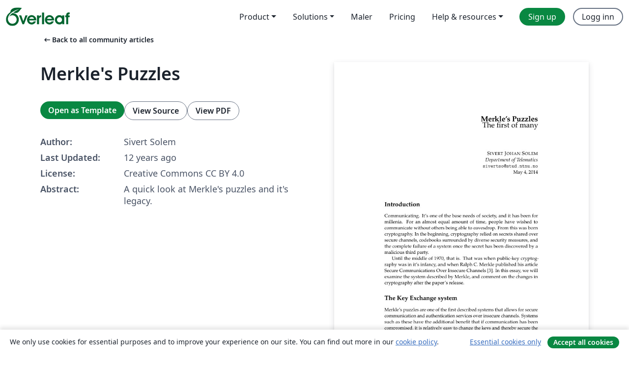

--- FILE ---
content_type: text/html; charset=utf-8
request_url: https://no.overleaf.com/articles/merkles-puzzles/hsqbwqfcvnkx
body_size: 14068
content:
<!DOCTYPE html><html lang="no"><head><title translate="no">Merkle's Puzzles - Overleaf, Online LaTeX-redigeringsprogram</title><meta name="twitter:title" content="Merkle's Puzzles"><meta name="og:title" content="Merkle's Puzzles"><meta name="description" content="A quick look at Merkle's puzzles and it's legacy."><meta itemprop="description" content="A quick look at Merkle's puzzles and it's legacy."><meta itemprop="image" content="https://writelatex.s3.amazonaws.com/published_ver/700.jpeg?X-Amz-Expires=14400&amp;X-Amz-Date=20260121T125139Z&amp;X-Amz-Algorithm=AWS4-HMAC-SHA256&amp;X-Amz-Credential=AKIAWJBOALPNFPV7PVH5/20260121/us-east-1/s3/aws4_request&amp;X-Amz-SignedHeaders=host&amp;X-Amz-Signature=c06a4397797a29ccd4a493c8a1f77682663b3e2f64ab8fc4a4f8943e398c21fc"><meta name="image" content="https://writelatex.s3.amazonaws.com/published_ver/700.jpeg?X-Amz-Expires=14400&amp;X-Amz-Date=20260121T125139Z&amp;X-Amz-Algorithm=AWS4-HMAC-SHA256&amp;X-Amz-Credential=AKIAWJBOALPNFPV7PVH5/20260121/us-east-1/s3/aws4_request&amp;X-Amz-SignedHeaders=host&amp;X-Amz-Signature=c06a4397797a29ccd4a493c8a1f77682663b3e2f64ab8fc4a4f8943e398c21fc"><meta itemprop="name" content="Overleaf, the Online LaTeX Editor"><meta name="twitter:card" content="summary"><meta name="twitter:site" content="@overleaf"><meta name="twitter:description" content="An online LaTeX editor that’s easy to use. No installation, real-time collaboration, version control, hundreds of LaTeX templates, and more."><meta name="twitter:image" content="https://cdn.overleaf.com/img/ol-brand/overleaf_og_logo.png"><meta property="fb:app_id" content="400474170024644"><meta property="og:description" content="An online LaTeX editor that’s easy to use. No installation, real-time collaboration, version control, hundreds of LaTeX templates, and more."><meta property="og:image" content="https://cdn.overleaf.com/img/ol-brand/overleaf_og_logo.png"><meta property="og:type" content="website"><meta name="viewport" content="width=device-width, initial-scale=1.0, user-scalable=yes"><link rel="icon" sizes="32x32" href="https://cdn.overleaf.com/favicon-32x32.png"><link rel="icon" sizes="16x16" href="https://cdn.overleaf.com/favicon-16x16.png"><link rel="icon" href="https://cdn.overleaf.com/favicon.svg" type="image/svg+xml"><link rel="apple-touch-icon" href="https://cdn.overleaf.com/apple-touch-icon.png"><link rel="mask-icon" href="https://cdn.overleaf.com/mask-favicon.svg" color="#046530"><link rel="canonical" href="https://no.overleaf.com/articles/merkles-puzzles/hsqbwqfcvnkx"><link rel="manifest" href="https://cdn.overleaf.com/web.sitemanifest"><link rel="stylesheet" href="https://cdn.overleaf.com/stylesheets/main-style-afe04ae5b3f262f1f6a9.css" id="main-stylesheet"><link rel="alternate" href="https://www.overleaf.com/articles/merkles-puzzles/hsqbwqfcvnkx" hreflang="en"><link rel="alternate" href="https://cs.overleaf.com/articles/merkles-puzzles/hsqbwqfcvnkx" hreflang="cs"><link rel="alternate" href="https://es.overleaf.com/articles/merkles-puzzles/hsqbwqfcvnkx" hreflang="es"><link rel="alternate" href="https://pt.overleaf.com/articles/merkles-puzzles/hsqbwqfcvnkx" hreflang="pt"><link rel="alternate" href="https://fr.overleaf.com/articles/merkles-puzzles/hsqbwqfcvnkx" hreflang="fr"><link rel="alternate" href="https://de.overleaf.com/articles/merkles-puzzles/hsqbwqfcvnkx" hreflang="de"><link rel="alternate" href="https://sv.overleaf.com/articles/merkles-puzzles/hsqbwqfcvnkx" hreflang="sv"><link rel="alternate" href="https://tr.overleaf.com/articles/merkles-puzzles/hsqbwqfcvnkx" hreflang="tr"><link rel="alternate" href="https://it.overleaf.com/articles/merkles-puzzles/hsqbwqfcvnkx" hreflang="it"><link rel="alternate" href="https://cn.overleaf.com/articles/merkles-puzzles/hsqbwqfcvnkx" hreflang="zh-CN"><link rel="alternate" href="https://no.overleaf.com/articles/merkles-puzzles/hsqbwqfcvnkx" hreflang="no"><link rel="alternate" href="https://ru.overleaf.com/articles/merkles-puzzles/hsqbwqfcvnkx" hreflang="ru"><link rel="alternate" href="https://da.overleaf.com/articles/merkles-puzzles/hsqbwqfcvnkx" hreflang="da"><link rel="alternate" href="https://ko.overleaf.com/articles/merkles-puzzles/hsqbwqfcvnkx" hreflang="ko"><link rel="alternate" href="https://ja.overleaf.com/articles/merkles-puzzles/hsqbwqfcvnkx" hreflang="ja"><link rel="preload" href="https://cdn.overleaf.com/js/no-json-ec9d04e97c2ed8f220c8.js" as="script" nonce="UCY3ccrzPXdaTuhZKzpCLQ=="><script type="text/javascript" nonce="UCY3ccrzPXdaTuhZKzpCLQ==" id="ga-loader" data-ga-token="UA-112092690-1" data-ga-token-v4="G-RV4YBCCCWJ" data-cookie-domain=".overleaf.com" data-session-analytics-id="d86614d5-84b2-4b0d-b98a-cb62a63fae24">var gaSettings = document.querySelector('#ga-loader').dataset;
var gaid = gaSettings.gaTokenV4;
var gaToken = gaSettings.gaToken;
var cookieDomain = gaSettings.cookieDomain;
var sessionAnalyticsId = gaSettings.sessionAnalyticsId;
if(gaid) {
    var additionalGaConfig = sessionAnalyticsId ? { 'user_id': sessionAnalyticsId } : {};
    window.dataLayer = window.dataLayer || [];
    function gtag(){
        dataLayer.push(arguments);
    }
    gtag('js', new Date());
    gtag('config', gaid, { 'anonymize_ip': true, ...additionalGaConfig });
}
if (gaToken) {
    window.ga = window.ga || function () {
        (window.ga.q = window.ga.q || []).push(arguments);
    }, window.ga.l = 1 * new Date();
}
var loadGA = window.olLoadGA = function() {
    if (gaid) {
        var s = document.createElement('script');
        s.setAttribute('async', 'async');
        s.setAttribute('src', 'https://www.googletagmanager.com/gtag/js?id=' + gaid);
        document.querySelector('head').append(s);
    } 
    if (gaToken) {
        (function(i,s,o,g,r,a,m){i['GoogleAnalyticsObject']=r;i[r]=i[r]||function(){
        (i[r].q=i[r].q||[]).push(arguments)},i[r].l=1*new Date();a=s.createElement(o),
        m=s.getElementsByTagName(o)[0];a.async=1;a.src=g;m.parentNode.insertBefore(a,m)
        })(window,document,'script','//www.google-analytics.com/analytics.js','ga');
        ga('create', gaToken, cookieDomain.replace(/^\./, ""));
        ga('set', 'anonymizeIp', true);
        if (sessionAnalyticsId) {
            ga('set', 'userId', sessionAnalyticsId);
        }
        ga('send', 'pageview');
    }
};
// Check if consent given (features/cookie-banner)
var oaCookie = document.cookie.split('; ').find(function(cookie) {
    return cookie.startsWith('oa=');
});
if(oaCookie) {
    var oaCookieValue = oaCookie.split('=')[1];
    if(oaCookieValue === '1') {
        loadGA();
    }
}
</script><meta name="ol-csrfToken" content="rAr8lvSO-WzBYyK7lyU-FM39TuFQqmELmhUY"><meta name="ol-baseAssetPath" content="https://cdn.overleaf.com/"><meta name="ol-mathJaxPath" content="/js/libs/mathjax-3.2.2/es5/tex-svg-full.js"><meta name="ol-dictionariesRoot" content="/js/dictionaries/0.0.3/"><meta name="ol-usersEmail" content=""><meta name="ol-ab" data-type="json" content="{}"><meta name="ol-user_id"><meta name="ol-i18n" data-type="json" content="{&quot;currentLangCode&quot;:&quot;no&quot;}"><meta name="ol-ExposedSettings" data-type="json" content="{&quot;isOverleaf&quot;:true,&quot;appName&quot;:&quot;Overleaf&quot;,&quot;adminEmail&quot;:&quot;support@overleaf.com&quot;,&quot;dropboxAppName&quot;:&quot;Overleaf&quot;,&quot;ieeeBrandId&quot;:15,&quot;hasAffiliationsFeature&quot;:true,&quot;hasSamlFeature&quot;:true,&quot;samlInitPath&quot;:&quot;/saml/ukamf/init&quot;,&quot;hasLinkUrlFeature&quot;:true,&quot;hasLinkedProjectFileFeature&quot;:true,&quot;hasLinkedProjectOutputFileFeature&quot;:true,&quot;siteUrl&quot;:&quot;https://www.overleaf.com&quot;,&quot;emailConfirmationDisabled&quot;:false,&quot;maxEntitiesPerProject&quot;:2000,&quot;maxUploadSize&quot;:52428800,&quot;projectUploadTimeout&quot;:120000,&quot;recaptchaSiteKey&quot;:&quot;6LebiTwUAAAAAMuPyjA4pDA4jxPxPe2K9_ndL74Q&quot;,&quot;recaptchaDisabled&quot;:{&quot;invite&quot;:true,&quot;login&quot;:false,&quot;passwordReset&quot;:false,&quot;register&quot;:false,&quot;addEmail&quot;:false},&quot;textExtensions&quot;:[&quot;tex&quot;,&quot;latex&quot;,&quot;sty&quot;,&quot;cls&quot;,&quot;bst&quot;,&quot;bib&quot;,&quot;bibtex&quot;,&quot;txt&quot;,&quot;tikz&quot;,&quot;mtx&quot;,&quot;rtex&quot;,&quot;md&quot;,&quot;asy&quot;,&quot;lbx&quot;,&quot;bbx&quot;,&quot;cbx&quot;,&quot;m&quot;,&quot;lco&quot;,&quot;dtx&quot;,&quot;ins&quot;,&quot;ist&quot;,&quot;def&quot;,&quot;clo&quot;,&quot;ldf&quot;,&quot;rmd&quot;,&quot;lua&quot;,&quot;gv&quot;,&quot;mf&quot;,&quot;yml&quot;,&quot;yaml&quot;,&quot;lhs&quot;,&quot;mk&quot;,&quot;xmpdata&quot;,&quot;cfg&quot;,&quot;rnw&quot;,&quot;ltx&quot;,&quot;inc&quot;],&quot;editableFilenames&quot;:[&quot;latexmkrc&quot;,&quot;.latexmkrc&quot;,&quot;makefile&quot;,&quot;gnumakefile&quot;],&quot;validRootDocExtensions&quot;:[&quot;tex&quot;,&quot;Rtex&quot;,&quot;ltx&quot;,&quot;Rnw&quot;],&quot;fileIgnorePattern&quot;:&quot;**/{{__MACOSX,.git,.texpadtmp,.R}{,/**},.!(latexmkrc),*.{dvi,aux,log,toc,out,pdfsync,synctex,synctex(busy),fdb_latexmk,fls,nlo,ind,glo,gls,glg,bbl,blg,doc,docx,gz,swp}}&quot;,&quot;sentryAllowedOriginRegex&quot;:&quot;^(https://[a-z]+\\\\.overleaf.com|https://cdn.overleaf.com|https://compiles.overleafusercontent.com)/&quot;,&quot;sentryDsn&quot;:&quot;https://4f0989f11cb54142a5c3d98b421b930a@app.getsentry.com/34706&quot;,&quot;sentryEnvironment&quot;:&quot;production&quot;,&quot;sentryRelease&quot;:&quot;a74f1beed86610c01fe6f5f991f3a1d9c057252a&quot;,&quot;hotjarId&quot;:&quot;5148484&quot;,&quot;hotjarVersion&quot;:&quot;6&quot;,&quot;enableSubscriptions&quot;:true,&quot;gaToken&quot;:&quot;UA-112092690-1&quot;,&quot;gaTokenV4&quot;:&quot;G-RV4YBCCCWJ&quot;,&quot;propensityId&quot;:&quot;propensity-001384&quot;,&quot;cookieDomain&quot;:&quot;.overleaf.com&quot;,&quot;templateLinks&quot;:[{&quot;name&quot;:&quot;Journal articles&quot;,&quot;url&quot;:&quot;/gallery/tagged/academic-journal&quot;,&quot;trackingKey&quot;:&quot;academic-journal&quot;},{&quot;name&quot;:&quot;Books&quot;,&quot;url&quot;:&quot;/gallery/tagged/book&quot;,&quot;trackingKey&quot;:&quot;book&quot;},{&quot;name&quot;:&quot;Formal letters&quot;,&quot;url&quot;:&quot;/gallery/tagged/formal-letter&quot;,&quot;trackingKey&quot;:&quot;formal-letter&quot;},{&quot;name&quot;:&quot;Assignments&quot;,&quot;url&quot;:&quot;/gallery/tagged/homework&quot;,&quot;trackingKey&quot;:&quot;homework-assignment&quot;},{&quot;name&quot;:&quot;Posters&quot;,&quot;url&quot;:&quot;/gallery/tagged/poster&quot;,&quot;trackingKey&quot;:&quot;poster&quot;},{&quot;name&quot;:&quot;Presentations&quot;,&quot;url&quot;:&quot;/gallery/tagged/presentation&quot;,&quot;trackingKey&quot;:&quot;presentation&quot;},{&quot;name&quot;:&quot;Reports&quot;,&quot;url&quot;:&quot;/gallery/tagged/report&quot;,&quot;trackingKey&quot;:&quot;lab-report&quot;},{&quot;name&quot;:&quot;CVs and résumés&quot;,&quot;url&quot;:&quot;/gallery/tagged/cv&quot;,&quot;trackingKey&quot;:&quot;cv&quot;},{&quot;name&quot;:&quot;Theses&quot;,&quot;url&quot;:&quot;/gallery/tagged/thesis&quot;,&quot;trackingKey&quot;:&quot;thesis&quot;},{&quot;name&quot;:&quot;view_all&quot;,&quot;url&quot;:&quot;/latex/templates&quot;,&quot;trackingKey&quot;:&quot;view-all&quot;}],&quot;labsEnabled&quot;:true,&quot;wikiEnabled&quot;:true,&quot;templatesEnabled&quot;:true,&quot;cioWriteKey&quot;:&quot;2530db5896ec00db632a&quot;,&quot;cioSiteId&quot;:&quot;6420c27bb72163938e7d&quot;,&quot;linkedInInsightsPartnerId&quot;:&quot;7472905&quot;}"><meta name="ol-splitTestVariants" data-type="json" content="{&quot;hotjar-marketing&quot;:&quot;default&quot;}"><meta name="ol-splitTestInfo" data-type="json" content="{&quot;hotjar-marketing&quot;:{&quot;phase&quot;:&quot;release&quot;,&quot;badgeInfo&quot;:{&quot;tooltipText&quot;:&quot;&quot;,&quot;url&quot;:&quot;&quot;}}}"><meta name="ol-algolia" data-type="json" content="{&quot;appId&quot;:&quot;SK53GL4JLY&quot;,&quot;apiKey&quot;:&quot;9ac63d917afab223adbd2cd09ad0eb17&quot;,&quot;indexes&quot;:{&quot;wiki&quot;:&quot;learn-wiki&quot;,&quot;gallery&quot;:&quot;gallery-production&quot;}}"><meta name="ol-isManagedAccount" data-type="boolean"><meta name="ol-shouldLoadHotjar" data-type="boolean"></head><body class="website-redesign" data-theme="default"><a class="skip-to-content" href="#main-content">Skip to content</a><nav class="navbar navbar-default navbar-main navbar-expand-lg website-redesign-navbar" aria-label="Primary"><div class="container-fluid navbar-container"><div class="navbar-header"><a class="navbar-brand" href="/" aria-label="Overleaf"><div class="navbar-logo"></div></a></div><button class="navbar-toggler collapsed" id="navbar-toggle-btn" type="button" data-bs-toggle="collapse" data-bs-target="#navbar-main-collapse" aria-controls="navbar-main-collapse" aria-expanded="false" aria-label="Toggle Navigasjon"><span class="material-symbols" aria-hidden="true" translate="no">menu</span></button><div class="navbar-collapse collapse" id="navbar-main-collapse"><ul class="nav navbar-nav navbar-right ms-auto" role="menubar"><!-- loop over header_extras--><li class="dropdown subdued" role="none"><button class="dropdown-toggle" aria-haspopup="true" aria-expanded="false" data-bs-toggle="dropdown" role="menuitem" event-tracking="menu-expand" event-tracking-mb="true" event-tracking-trigger="click" event-segmentation="{&quot;item&quot;:&quot;product&quot;,&quot;location&quot;:&quot;top-menu&quot;}">Product</button><ul class="dropdown-menu dropdown-menu-end" role="menu"><li role="none"><a class="dropdown-item" role="menuitem" href="/about/features-overview" event-tracking="menu-click" event-tracking-mb="true" event-tracking-trigger="click" event-segmentation='{"item":"premium-features","location":"top-menu"}'>Funksjoner</a></li><li role="none"><a class="dropdown-item" role="menuitem" href="/about/ai-features" event-tracking="menu-click" event-tracking-mb="true" event-tracking-trigger="click" event-segmentation='{"item":"ai-features","location":"top-menu"}'>AI</a></li></ul></li><li class="dropdown subdued" role="none"><button class="dropdown-toggle" aria-haspopup="true" aria-expanded="false" data-bs-toggle="dropdown" role="menuitem" event-tracking="menu-expand" event-tracking-mb="true" event-tracking-trigger="click" event-segmentation="{&quot;item&quot;:&quot;solutions&quot;,&quot;location&quot;:&quot;top-menu&quot;}">Solutions</button><ul class="dropdown-menu dropdown-menu-end" role="menu"><li role="none"><a class="dropdown-item" role="menuitem" href="/for/enterprises" event-tracking="menu-click" event-tracking-mb="true" event-tracking-trigger="click" event-segmentation='{"item":"enterprises","location":"top-menu"}'>For business</a></li><li role="none"><a class="dropdown-item" role="menuitem" href="/for/universities" event-tracking="menu-click" event-tracking-mb="true" event-tracking-trigger="click" event-segmentation='{"item":"universities","location":"top-menu"}'>For universities</a></li><li role="none"><a class="dropdown-item" role="menuitem" href="/for/government" event-tracking="menu-click" event-tracking-mb="true" event-tracking-trigger="click" event-segmentation='{"item":"government","location":"top-menu"}'>For government</a></li><li role="none"><a class="dropdown-item" role="menuitem" href="/for/publishers" event-tracking="menu-click" event-tracking-mb="true" event-tracking-trigger="click" event-segmentation='{"item":"publishers","location":"top-menu"}'>For publishers</a></li><li role="none"><a class="dropdown-item" role="menuitem" href="/about/customer-stories" event-tracking="menu-click" event-tracking-mb="true" event-tracking-trigger="click" event-segmentation='{"item":"customer-stories","location":"top-menu"}'>Customer stories</a></li></ul></li><li class="subdued" role="none"><a class="nav-link subdued" role="menuitem" href="/latex/templates" event-tracking="menu-click" event-tracking-mb="true" event-tracking-trigger="click" event-segmentation='{"item":"templates","location":"top-menu"}'>Maler</a></li><li class="subdued" role="none"><a class="nav-link subdued" role="menuitem" href="/user/subscription/plans" event-tracking="menu-click" event-tracking-mb="true" event-tracking-trigger="click" event-segmentation='{"item":"pricing","location":"top-menu"}'>Pricing</a></li><li class="dropdown subdued nav-item-help" role="none"><button class="dropdown-toggle" aria-haspopup="true" aria-expanded="false" data-bs-toggle="dropdown" role="menuitem" event-tracking="menu-expand" event-tracking-mb="true" event-tracking-trigger="click" event-segmentation="{&quot;item&quot;:&quot;help-and-resources&quot;,&quot;location&quot;:&quot;top-menu&quot;}">Help & resources</button><ul class="dropdown-menu dropdown-menu-end" role="menu"><li role="none"><a class="dropdown-item" role="menuitem" href="/learn" event-tracking="menu-click" event-tracking-mb="true" event-tracking-trigger="click" event-segmentation='{"item":"learn","location":"top-menu"}'>Dokumentasjon</a></li><li role="none"><a class="dropdown-item" role="menuitem" href="/for/community/resources" event-tracking="menu-click" event-tracking-mb="true" event-tracking-trigger="click" event-segmentation='{"item":"help-guides","location":"top-menu"}'>Help guides</a></li><li role="none"><a class="dropdown-item" role="menuitem" href="/about/why-latex" event-tracking="menu-click" event-tracking-mb="true" event-tracking-trigger="click" event-segmentation='{"item":"why-latex","location":"top-menu"}'>Why LaTeX?</a></li><li role="none"><a class="dropdown-item" role="menuitem" href="/blog" event-tracking="menu-click" event-tracking-mb="true" event-tracking-trigger="click" event-segmentation='{"item":"blog","location":"top-menu"}'>Blogg</a></li><li role="none"><a class="dropdown-item" role="menuitem" data-ol-open-contact-form-modal="contact-us" data-bs-target="#contactUsModal" href data-bs-toggle="modal" event-tracking="menu-click" event-tracking-mb="true" event-tracking-trigger="click" event-segmentation='{"item":"contact","location":"top-menu"}'><span>Kontakt oss</span></a></li></ul></li><!-- logged out--><!-- register link--><li class="primary" role="none"><a class="nav-link" role="menuitem" href="/register" event-tracking="menu-click" event-tracking-action="clicked" event-tracking-trigger="click" event-tracking-mb="true" event-segmentation='{"page":"/articles/merkles-puzzles/hsqbwqfcvnkx","item":"register","location":"top-menu"}'>Sign up</a></li><!-- login link--><li role="none"><a class="nav-link" role="menuitem" href="/login" event-tracking="menu-click" event-tracking-action="clicked" event-tracking-trigger="click" event-tracking-mb="true" event-segmentation='{"page":"/articles/merkles-puzzles/hsqbwqfcvnkx","item":"login","location":"top-menu"}'>Logg inn</a></li><!-- projects link and account menu--></ul></div></div></nav><main class="gallery content content-page" id="main-content"><div class="container"><div class="row previous-page-link-container"><div class="col-lg-6"><a class="previous-page-link" href="/articles"><span class="material-symbols material-symbols-rounded" aria-hidden="true" translate="no">arrow_left_alt</span>Back to all community articles</a></div></div><div class="row"><div class="col-md-6 template-item-left-section"><div class="row"><div class="col-md-12"><div class="gallery-item-title"><h1 class="h2">Merkle's Puzzles</h1></div></div></div><div class="row cta-links-container"><div class="col-md-12 cta-links"><a class="btn btn-primary cta-link" href="/project/new/template/700?id=1023056&amp;mainFile=essay_2.tex&amp;templateName=Merkle%27s+Puzzles&amp;texImage=texlive-full%3A2025.1" event-tracking-mb="true" event-tracking="gallery-open-template" event-tracking-trigger="click">Open as Template</a><button class="btn btn-secondary cta-link" data-bs-toggle="modal" data-bs-target="#modalViewSource" event-tracking-mb="true" event-tracking="gallery-view-source" event-tracking-trigger="click">View Source</button><a class="btn btn-secondary cta-link" href="/articles/merkles-puzzles/hsqbwqfcvnkx.pdf" target="_blank" event-tracking-mb="true" event-tracking="gallery-download-pdf" event-tracking-trigger="click">View PDF</a></div></div><div class="template-details-container"><div class="template-detail"><div><b>Author:</b></div><div>Sivert Solem</div></div><div class="template-detail"><div><b>Last Updated:</b></div><div><span data-bs-toggle="tooltip" data-bs-placement="bottom" data-timestamp-for-title="1399239450">12 years ago</span></div></div><div class="template-detail"><div><b>License:</b></div><div>Creative Commons CC BY 4.0</div></div><div class="template-detail"><div><b>Abstract:</b></div><div class="gallery-abstract" data-ol-mathjax>A quick look at Merkle's puzzles and it's legacy.</div></div></div></div><div class="col-md-6 template-item-right-section"><div class="entry"><div class="row"><div class="col-md-12"><div class="gallery-large-pdf-preview"><img src="https://writelatex.s3.amazonaws.com/published_ver/700.jpeg?X-Amz-Expires=14400&amp;X-Amz-Date=20260121T125139Z&amp;X-Amz-Algorithm=AWS4-HMAC-SHA256&amp;X-Amz-Credential=AKIAWJBOALPNFPV7PVH5/20260121/us-east-1/s3/aws4_request&amp;X-Amz-SignedHeaders=host&amp;X-Amz-Signature=c06a4397797a29ccd4a493c8a1f77682663b3e2f64ab8fc4a4f8943e398c21fc" alt="Merkle's Puzzles"></div></div></div></div></div></div><div class="row section-row"><div class="col-md-12"><div class="begin-now-card"><div class="card card-pattern"><div class="card-body"><p class="dm-mono"><span class="font-size-display-xs"><span class="text-purple-bright">\begin</span><wbr><span class="text-green-bright">{</span><span>now</span><span class="text-green-bright">}</span></span></p><p>Discover why over 25 million people worldwide trust Overleaf with their work.</p><p class="card-links"><a class="btn btn-primary card-link" href="/register">Sign up for free</a><a class="btn card-link btn-secondary" href="/user/subscription/plans">Explore all plans</a></p></div></div></div></div></div></div></main><div class="modal fade" id="modalViewSource" tabindex="-1" role="dialog" aria-labelledby="modalViewSourceTitle" aria-hidden="true"><div class="modal-dialog" role="document"><div class="modal-content"><div class="modal-header"><h3 class="modal-title" id="modalViewSourceTitle">Kilde</h3><button class="btn-close" type="button" data-bs-dismiss="modal" aria-label="Close"></button></div><div class="modal-body"><pre><code>%----------------------------------------------------------------------------------------
%	PACKAGES AND OTHER DOCUMENT CONFIGURATIONS
%----------------------------------------------------------------------------------------

\documentclass[a4paper, 11pt]{article} % Font size (can be 10pt, 11pt or 12pt) and paper size (remove a4paper for US letter paper)

\usepackage[protrusion=true,expansion=true]{microtype} % Better typography
\usepackage{graphicx} % Required for including pictures
\usepackage{wrapfig} % Allows in-line images

\usepackage{mathpazo} % Use the Palatino font
\usepackage[T1]{fontenc} % Required for accented characters
\linespread{1.05} % Change line spacing here, Palatino benefits from a slight increase by default

\makeatletter
\renewcommand\@biblabel[1]{\textbf{#1.}} % Change the square brackets for each bibliography item from '[1]' to '1.'
\renewcommand{\@listI}{\itemsep=0pt} % Reduce the space between items in the itemize and enumerate environments and the bibliography

\renewcommand{\maketitle}{ % Customize the title - do not edit title and author name here, see the TITLE block below
\begin{flushright} % Right align
{\LARGE\@title} % Increase the font size of the title

\vspace{50pt} % Some vertical space between the title and author name

{\large\@author} % Author name
\\\@date % Date

\vspace{40pt} % Some vertical space between the author block and abstract
\end{flushright}
}

%----------------------------------------------------------------------------------------
%	TITLE
%----------------------------------------------------------------------------------------

\title{\textbf{Merkle's Puzzles}\\ % Title
The first of many} % Subtitle

\author{\textsc{Sivert Johan Solem} % Author
\\{\textit{Department of Telematics}} % Institution
\\{\texttt{sivertso@stud.ntnu.no}}}


\date{\today} % Date

%----------------------------------------------------------------------------------------

\begin{document}

\maketitle % Print the title section

%----------------------------------------------------------------------------------------
%	ESSAY BODY
%----------------------------------------------------------------------------------------

\section*{Introduction}

Communicating. It's one of the base needs of society, and it has been for millenia. For an almost equal amount of time, people have wished to communicate without others being able to eavesdrop. From this was born cryptography. In the beginning, cryptography relied on secrets shared over secure channels, codebooks surrounded by diverse security measures, and the complete failure of a system once the secret has been discovered by a malicious third party.

Until the middle of 1970, that is. That was when public-key cryptography was in it's infancy, and when Ralph C. Merkle published his article Secure Communications Over Insecure Channels  \cite{Merkle:1978:SCO:359460.359473}. In this essay, we will examine the system described by Merkle, and comment on the changes in cryptography after the paper's release.

%------------------------------------------------

\section*{The Key Exchange system}

Merkle's puzzles are one of the first described systems that allows for secure communication and authentication services over insecure channels. Systems such as these have the additional benefit that if communication has been compromised, it is relatively easy to change the keys and thereby secure the communications again.

Merkle's system works as follows; Alice wants to communicate securely with Bob. The channel they can communicate on is insecure, so they need to secure it. To secure the channel, they will need to agree on a key. Alice then creates many keys and encrypts all of them separately, together with a key ID and a constant. The keys are not very securely encrypted, so that when she transfers all the chiphertexts to Bob, he can select one at random and brute-force it in a relatively short amount of time. When he has decrypted one of the chiphertexts, he sends the key ID back to Alice, and all following communication will be encrypted with the referenced key. These chiphertexts are what is known as Merkle's puzzles.

Notice how both the chiphertexts  and the selected key ID has been transmitted plaintext. This means that a malicious party, Eve, in theory knows all she needs to know to eavesdrop on Alice and Bob. The problem for Eve is that the puzzles are not in order, so knowing the key ID does not tell her which puzzle to solve, though she will recognize the correct one when she finds it. Assuming there are $m$ puzzles and each puzzle takes $O(n)$ time to solve, Eve will on average need to solve $m/2$ puzzles to break the cipher. This results in the whole problem being of size $O(n^2)$, assuming $n\sim m$. 

\subsection*{Authentication}

Authentication is also a feature of the puzzles, though it requires a  trusted third party having a lookup between users and their set of puzzles. This assumes that only Alice knows the answer to all of Alice's puzzles, and is therefore the only user that can reply to communications encrypted with the key from a randomly chosen puzzle. The verification is then checking the puzzle set Alice sent Bob against the set marked Alice at the Trusted Third Party. If they are identical, Bob knows that Alice is who she reports to be. Likewise, for Alice to verify that she is talking to Bob, they perform the same procedure with Bob's puzzles. After ended comminucations, it may be advised to remove the used puzzles from the puzzle sets.

In this authentication scheme, it is important that users change out their puzzles regularly, and probably with a seperate authentication scheme against the authentication provider. With such an authentication server, it is reasonable to assume that Eve has aquired the puzzles to her intended marks as soon as she can. If the puzzles are not changed, Eve may be able to solve enough of them to succesfully impersonate the owner.

\section*{Legacy}

 When people look to early key exchange protocols, the Diffie-Hellman key exchange protocol is the one that is usually referenced. With good reason, as well, since their paper was published first.\cite[1976]{1055638} Merkle did start his work, and would have been published first, if the Commun. ACM had not rejected his paper on the grounds that it was simply not how cryptography was done, and there were no references to established literature. \cite{merkle} Despite Merkle's paper being published after Diffie and Hellman's, Hellman has on several occasions credited Merkle with the concept of public-key cryptography, and he refers to the Diffie-Hellman protocol as the Diffie-Hellman-Merkle key exchange protocol.\cite{Yost:2004:Interview}
 
 
 In 1997 it was revealed that Merkle was not the first father of public-key cryptography, as the British GCHQ had the idea of public-key cryptography already in 1969, and developed it into a functioning system in 1972.\cite{Singh}

Systems based around the concept of public-key cryptography are now prevalent in the cryptographic community, though symmetric cryptography is generally faster. The result is that high-throughput services use a public-key encryption to exchange keys for use in the symmetric encryption of the data.

%----------------------------------------------------------------------------------------
%	BIBLIOGRAPHY
%----------------------------------------------------------------------------------------

\bibliographystyle{plain}
\bibliography{sample}
%----------------------------------------------------------------------------------------

\end{document}</code></pre></div><div class="modal-footer"><button class="btn btn-secondary" type="button" data-bs-dismiss="modal">Lukk</button></div></div></div></div><footer class="fat-footer hidden-print website-redesign-fat-footer"><div class="fat-footer-container"><div class="fat-footer-sections"><div class="footer-section" id="footer-brand"><a class="footer-brand" href="/" aria-label="Overleaf"></a></div><div class="footer-section"><h2 class="footer-section-heading">Om</h2><ul class="list-unstyled"><li><a href="/about">About us</a></li><li><a href="https://digitalscience.pinpointhq.com/">Careers</a></li><li><a href="/blog">Blogg</a></li></ul></div><div class="footer-section"><h2 class="footer-section-heading">Solutions</h2><ul class="list-unstyled"><li><a href="/for/enterprises">For business</a></li><li><a href="/for/universities">For universities</a></li><li><a href="/for/government">For government</a></li><li><a href="/for/publishers">For publishers</a></li><li><a href="/about/customer-stories">Customer stories</a></li></ul></div><div class="footer-section"><h2 class="footer-section-heading">Learn</h2><ul class="list-unstyled"><li><a href="/learn/latex/Learn_LaTeX_in_30_minutes">Learn LaTeX in 30 minutes</a></li><li><a href="/latex/templates">Maler</a></li><li><a href="/events/webinars">Webinars</a></li><li><a href="/learn/latex/Tutorials">Tutorials</a></li><li><a href="/learn/latex/Inserting_Images">How to insert images</a></li><li><a href="/learn/latex/Tables">How to create tables</a></li></ul></div><div class="footer-section"><h2 class="footer-section-heading">Pricing</h2><ul class="list-unstyled"><li><a href="/user/subscription/plans?itm_referrer=footer-for-indv">For individuals</a></li><li><a href="/user/subscription/plans?plan=group&amp;itm_referrer=footer-for-groups">For groups and organizations</a></li><li><a href="/user/subscription/plans?itm_referrer=footer-for-students#student-annual">For students</a></li></ul></div><div class="footer-section"><h2 class="footer-section-heading">Get involved</h2><ul class="list-unstyled"><li><a href="https://forms.gle/67PSpN1bLnjGCmPQ9">Let us know what you think</a></li></ul></div><div class="footer-section"><h2 class="footer-section-heading">Hjelp</h2><ul class="list-unstyled"><li><a href="/learn">Dokumentasjon </a></li><li><a href="/contact">Contact us </a></li><li><a href="https://status.overleaf.com/">Website status</a></li></ul></div></div><div class="fat-footer-base"><div class="fat-footer-base-section fat-footer-base-meta"><div class="fat-footer-base-item"><div class="fat-footer-base-copyright">© 2026 Overleaf</div><a href="/legal">Privacy and Terms</a><a href="https://www.digital-science.com/security-certifications/">Compliance</a></div><ul class="fat-footer-base-item list-unstyled fat-footer-base-language"><li class="dropdown dropup subdued language-picker" dropdown><button class="btn btn-link btn-inline-link" id="language-picker-toggle" dropdown-toggle data-ol-lang-selector-tooltip data-bs-toggle="dropdown" aria-haspopup="true" aria-expanded="false" aria-label="Select Språk" tooltip="Språk" title="Språk"><span class="material-symbols" aria-hidden="true" translate="no">translate</span>&nbsp;<span class="language-picker-text">Norsk</span></button><ul class="dropdown-menu dropdown-menu-sm-width" role="menu" aria-labelledby="language-picker-toggle"><li class="dropdown-header">Språk</li><li class="lng-option"><a class="menu-indent dropdown-item" href="https://www.overleaf.com/articles/merkles-puzzles/hsqbwqfcvnkx" role="menuitem" aria-selected="false">English</a></li><li class="lng-option"><a class="menu-indent dropdown-item" href="https://cs.overleaf.com/articles/merkles-puzzles/hsqbwqfcvnkx" role="menuitem" aria-selected="false">Čeština</a></li><li class="lng-option"><a class="menu-indent dropdown-item" href="https://es.overleaf.com/articles/merkles-puzzles/hsqbwqfcvnkx" role="menuitem" aria-selected="false">Español</a></li><li class="lng-option"><a class="menu-indent dropdown-item" href="https://pt.overleaf.com/articles/merkles-puzzles/hsqbwqfcvnkx" role="menuitem" aria-selected="false">Português</a></li><li class="lng-option"><a class="menu-indent dropdown-item" href="https://fr.overleaf.com/articles/merkles-puzzles/hsqbwqfcvnkx" role="menuitem" aria-selected="false">Français</a></li><li class="lng-option"><a class="menu-indent dropdown-item" href="https://de.overleaf.com/articles/merkles-puzzles/hsqbwqfcvnkx" role="menuitem" aria-selected="false">Deutsch</a></li><li class="lng-option"><a class="menu-indent dropdown-item" href="https://sv.overleaf.com/articles/merkles-puzzles/hsqbwqfcvnkx" role="menuitem" aria-selected="false">Svenska</a></li><li class="lng-option"><a class="menu-indent dropdown-item" href="https://tr.overleaf.com/articles/merkles-puzzles/hsqbwqfcvnkx" role="menuitem" aria-selected="false">Türkçe</a></li><li class="lng-option"><a class="menu-indent dropdown-item" href="https://it.overleaf.com/articles/merkles-puzzles/hsqbwqfcvnkx" role="menuitem" aria-selected="false">Italiano</a></li><li class="lng-option"><a class="menu-indent dropdown-item" href="https://cn.overleaf.com/articles/merkles-puzzles/hsqbwqfcvnkx" role="menuitem" aria-selected="false">简体中文</a></li><li class="lng-option"><a class="menu-indent dropdown-item active" href="https://no.overleaf.com/articles/merkles-puzzles/hsqbwqfcvnkx" role="menuitem" aria-selected="true">Norsk<span class="material-symbols dropdown-item-trailing-icon" aria-hidden="true" translate="no">check</span></a></li><li class="lng-option"><a class="menu-indent dropdown-item" href="https://ru.overleaf.com/articles/merkles-puzzles/hsqbwqfcvnkx" role="menuitem" aria-selected="false">Русский</a></li><li class="lng-option"><a class="menu-indent dropdown-item" href="https://da.overleaf.com/articles/merkles-puzzles/hsqbwqfcvnkx" role="menuitem" aria-selected="false">Dansk</a></li><li class="lng-option"><a class="menu-indent dropdown-item" href="https://ko.overleaf.com/articles/merkles-puzzles/hsqbwqfcvnkx" role="menuitem" aria-selected="false">한국어</a></li><li class="lng-option"><a class="menu-indent dropdown-item" href="https://ja.overleaf.com/articles/merkles-puzzles/hsqbwqfcvnkx" role="menuitem" aria-selected="false">日本語</a></li></ul></li></ul></div><div class="fat-footer-base-section fat-footer-base-social"><div class="fat-footer-base-item"><a class="fat-footer-social x-logo" href="https://x.com/overleaf"><svg xmlns="http://www.w3.org/2000/svg" viewBox="0 0 1200 1227" height="25"><path d="M714.163 519.284L1160.89 0H1055.03L667.137 450.887L357.328 0H0L468.492 681.821L0 1226.37H105.866L515.491 750.218L842.672 1226.37H1200L714.137 519.284H714.163ZM569.165 687.828L521.697 619.934L144.011 79.6944H306.615L611.412 515.685L658.88 583.579L1055.08 1150.3H892.476L569.165 687.854V687.828Z"></path></svg><span class="visually-hidden">Overleaf on X</span></a><a class="fat-footer-social facebook-logo" href="https://www.facebook.com/overleaf.editor"><svg xmlns="http://www.w3.org/2000/svg" viewBox="0 0 666.66668 666.66717" height="25"><defs><clipPath id="a" clipPathUnits="userSpaceOnUse"><path d="M0 700h700V0H0Z"></path></clipPath></defs><g clip-path="url(#a)" transform="matrix(1.33333 0 0 -1.33333 -133.333 800)"><path class="background" d="M0 0c0 138.071-111.929 250-250 250S-500 138.071-500 0c0-117.245 80.715-215.622 189.606-242.638v166.242h-51.552V0h51.552v32.919c0 85.092 38.508 124.532 122.048 124.532 15.838 0 43.167-3.105 54.347-6.211V81.986c-5.901.621-16.149.932-28.882.932-40.993 0-56.832-15.528-56.832-55.9V0h81.659l-14.028-76.396h-67.631v-171.773C-95.927-233.218 0-127.818 0 0" fill="#0866ff" transform="translate(600 350)"></path><path class="text" d="m0 0 14.029 76.396H-67.63v27.019c0 40.372 15.838 55.899 56.831 55.899 12.733 0 22.981-.31 28.882-.931v69.253c-11.18 3.106-38.509 6.212-54.347 6.212-83.539 0-122.048-39.441-122.048-124.533V76.396h-51.552V0h51.552v-166.242a250.559 250.559 0 0 1 60.394-7.362c10.254 0 20.358.632 30.288 1.831V0Z" fill="#fff" transform="translate(447.918 273.604)"></path></g></svg><span class="visually-hidden">Overleaf on Facebook</span></a><a class="fat-footer-social linkedin-logo" href="https://www.linkedin.com/company/writelatex-limited"><svg xmlns="http://www.w3.org/2000/svg" viewBox="0 0 72 72" height="25"><g fill="none" fill-rule="evenodd"><path class="background" fill="#0B66C3" d="M8 72h56a8 8 0 0 0 8-8V8a8 8 0 0 0-8-8H8a8 8 0 0 0-8 8v56a8 8 0 0 0 8 8"></path><path class="text" fill="#FFF" d="M62 62H51.316V43.802c0-4.99-1.896-7.777-5.845-7.777-4.296 0-6.54 2.901-6.54 7.777V62H28.632V27.333H38.93v4.67s3.096-5.729 10.453-5.729c7.353 0 12.617 4.49 12.617 13.777zM16.35 22.794c-3.508 0-6.35-2.864-6.35-6.397C10 12.864 12.842 10 16.35 10c3.507 0 6.347 2.864 6.347 6.397 0 3.533-2.84 6.397-6.348 6.397ZM11.032 62h10.736V27.333H11.033V62"></path></g></svg><span class="visually-hidden">Overleaf on LinkedIn</span></a></div></div></div></div></footer><section class="cookie-banner hidden-print hidden" aria-label="Cookie banner"><div class="cookie-banner-content">We only use cookies for essential purposes and to improve your experience on our site. You can find out more in our <a href="/legal#Cookies">cookie policy</a>.</div><div class="cookie-banner-actions"><button class="btn btn-link btn-sm" type="button" data-ol-cookie-banner-set-consent="essential">Essential cookies only</button><button class="btn btn-primary btn-sm" type="button" data-ol-cookie-banner-set-consent="all">Accept all cookies</button></div></section><div class="modal fade" id="contactUsModal" tabindex="-1" aria-labelledby="contactUsModalLabel" data-ol-contact-form-modal="contact-us"><div class="modal-dialog"><form name="contactForm" data-ol-async-form data-ol-contact-form data-ol-contact-form-with-search="true" role="form" aria-label="Kontakt oss" action="/support"><input name="inbox" type="hidden" value="support"><div class="modal-content"><div class="modal-header"><h4 class="modal-title" id="contactUsModalLabel">Ta kontakt</h4><button class="btn-close" type="button" data-bs-dismiss="modal" aria-label="Lukk"><span aria-hidden="true"></span></button></div><div class="modal-body"><div data-ol-not-sent><div class="modal-form-messages"><div class="form-messages-bottom-margin" data-ol-form-messages-new-style="" role="alert"></div><div class="notification notification-type-error" hidden data-ol-custom-form-message="error_performing_request" role="alert" aria-live="polite"><div class="notification-icon"><span class="material-symbols" aria-hidden="true" translate="no">error</span></div><div class="notification-content text-left">Something went wrong. Please try again..</div></div></div><label class="form-label" for="contact-us-email-261">Epost</label><div class="mb-3"><input class="form-control" name="email" id="contact-us-email-261" required type="email" spellcheck="false" maxlength="255" value="" data-ol-contact-form-email-input></div><div class="form-group"><label class="form-label" for="contact-us-subject-261">Emne</label><div class="mb-3"><input class="form-control" name="subject" id="contact-us-subject-261" required autocomplete="off" maxlength="255"><div data-ol-search-results-wrapper hidden><ul class="dropdown-menu contact-suggestions-dropdown show" data-ol-search-results aria-role="region" aria-label="Help articles matching your subject"><li class="dropdown-header">Have you checked our <a href="/learn/kb" target="_blank">knowledge base</a>?</li><li><hr class="dropdown-divider"></li><div data-ol-search-results-container></div></ul></div></div></div><label class="form-label" for="contact-us-sub-subject-261">What do you need help with?</label><div class="mb-3"><select class="form-select" name="subSubject" id="contact-us-sub-subject-261" required autocomplete="off"><option selected disabled>Please select…</option><option>Using LaTeX</option><option>Using the Overleaf Editor</option><option>Using Writefull</option><option>Logging in or managing your account</option><option>Managing your subscription</option><option>Using premium features</option><option>Contacting the Sales team</option><option>Other</option></select></div><label class="form-label" for="contact-us-project-url-261">Prosjekt URL (Valgfri)</label><div class="mb-3"><input class="form-control" name="projectUrl" id="contact-us-project-url-261"></div><label class="form-label" for="contact-us-message-261">Let us know how we can help</label><div class="mb-3"><textarea class="form-control contact-us-modal-textarea" name="message" id="contact-us-message-261" required type="text"></textarea></div><div class="mb-3 d-none"><label class="visually-hidden" for="important-message">Important message</label><input class="form-control" name="important_message" id="important-message"></div></div><div class="mt-2" data-ol-sent hidden><h5 class="message-received">Message received</h5><p>Thanks for getting in touch. Our team will get back to you by email as soon as possible.</p><p>Email:&nbsp;<span data-ol-contact-form-thank-you-email></span></p></div></div><div class="modal-footer" data-ol-not-sent><button class="btn btn-primary" type="submit" data-ol-disabled-inflight event-tracking="form-submitted-contact-us" event-tracking-mb="true" event-tracking-trigger="click" event-segmentation="{&quot;location&quot;:&quot;contact-us-form&quot;}"><span data-ol-inflight="idle">Send message</span><span hidden data-ol-inflight="pending">Sending&hellip;</span></button></div></div></form></div></div></body><script type="text/javascript" nonce="UCY3ccrzPXdaTuhZKzpCLQ==" src="https://cdn.overleaf.com/js/runtime-c14cc83d2017fb903102.js"></script><script type="text/javascript" nonce="UCY3ccrzPXdaTuhZKzpCLQ==" src="https://cdn.overleaf.com/js/27582-79e5ed8c65f6833386ec.js"></script><script type="text/javascript" nonce="UCY3ccrzPXdaTuhZKzpCLQ==" src="https://cdn.overleaf.com/js/29088-e3f6cf68f932ee256fec.js"></script><script type="text/javascript" nonce="UCY3ccrzPXdaTuhZKzpCLQ==" src="https://cdn.overleaf.com/js/8732-61de629a6fc4a719a5e1.js"></script><script type="text/javascript" nonce="UCY3ccrzPXdaTuhZKzpCLQ==" src="https://cdn.overleaf.com/js/11229-f88489299ead995b1003.js"></script><script type="text/javascript" nonce="UCY3ccrzPXdaTuhZKzpCLQ==" src="https://cdn.overleaf.com/js/bootstrap-6faaf78625873fafb726.js"></script><script type="text/javascript" nonce="UCY3ccrzPXdaTuhZKzpCLQ==" src="https://cdn.overleaf.com/js/27582-79e5ed8c65f6833386ec.js"></script><script type="text/javascript" nonce="UCY3ccrzPXdaTuhZKzpCLQ==" src="https://cdn.overleaf.com/js/29088-e3f6cf68f932ee256fec.js"></script><script type="text/javascript" nonce="UCY3ccrzPXdaTuhZKzpCLQ==" src="https://cdn.overleaf.com/js/62382-0a4f25c3829fc56de629.js"></script><script type="text/javascript" nonce="UCY3ccrzPXdaTuhZKzpCLQ==" src="https://cdn.overleaf.com/js/16164-b8450ba94d9bab0bbae1.js"></script><script type="text/javascript" nonce="UCY3ccrzPXdaTuhZKzpCLQ==" src="https://cdn.overleaf.com/js/45250-424aec613d067a9a3e96.js"></script><script type="text/javascript" nonce="UCY3ccrzPXdaTuhZKzpCLQ==" src="https://cdn.overleaf.com/js/24686-731b5e0a16bfe66018de.js"></script><script type="text/javascript" nonce="UCY3ccrzPXdaTuhZKzpCLQ==" src="https://cdn.overleaf.com/js/99612-000be62f228c87d764b4.js"></script><script type="text/javascript" nonce="UCY3ccrzPXdaTuhZKzpCLQ==" src="https://cdn.overleaf.com/js/8732-61de629a6fc4a719a5e1.js"></script><script type="text/javascript" nonce="UCY3ccrzPXdaTuhZKzpCLQ==" src="https://cdn.overleaf.com/js/26348-e10ddc0eb984edb164b0.js"></script><script type="text/javascript" nonce="UCY3ccrzPXdaTuhZKzpCLQ==" src="https://cdn.overleaf.com/js/56215-8bbbe2cf23164e6294c4.js"></script><script type="text/javascript" nonce="UCY3ccrzPXdaTuhZKzpCLQ==" src="https://cdn.overleaf.com/js/22204-a9cc5e83c68d63a4e85e.js"></script><script type="text/javascript" nonce="UCY3ccrzPXdaTuhZKzpCLQ==" src="https://cdn.overleaf.com/js/47304-61d200ba111e63e2d34c.js"></script><script type="text/javascript" nonce="UCY3ccrzPXdaTuhZKzpCLQ==" src="https://cdn.overleaf.com/js/97910-33b5ae496770c42a6456.js"></script><script type="text/javascript" nonce="UCY3ccrzPXdaTuhZKzpCLQ==" src="https://cdn.overleaf.com/js/84586-354bd17e13382aba4161.js"></script><script type="text/javascript" nonce="UCY3ccrzPXdaTuhZKzpCLQ==" src="https://cdn.overleaf.com/js/97519-6759d15ea9ad7f4d6c85.js"></script><script type="text/javascript" nonce="UCY3ccrzPXdaTuhZKzpCLQ==" src="https://cdn.overleaf.com/js/81920-0120c779815f6c20abc9.js"></script><script type="text/javascript" nonce="UCY3ccrzPXdaTuhZKzpCLQ==" src="https://cdn.overleaf.com/js/99420-f66284da885ccc272b79.js"></script><script type="text/javascript" nonce="UCY3ccrzPXdaTuhZKzpCLQ==" src="https://cdn.overleaf.com/js/11229-f88489299ead995b1003.js"></script><script type="text/javascript" nonce="UCY3ccrzPXdaTuhZKzpCLQ==" src="https://cdn.overleaf.com/js/77474-c60464f50f9e7c4965bb.js"></script><script type="text/javascript" nonce="UCY3ccrzPXdaTuhZKzpCLQ==" src="https://cdn.overleaf.com/js/92439-14c18d886f5c8eb09f1b.js"></script><script type="text/javascript" nonce="UCY3ccrzPXdaTuhZKzpCLQ==" src="https://cdn.overleaf.com/js/771-e29b63a856e12bea8891.js"></script><script type="text/javascript" nonce="UCY3ccrzPXdaTuhZKzpCLQ==" src="https://cdn.overleaf.com/js/41735-7fa4bf6a02e25a4513fd.js"></script><script type="text/javascript" nonce="UCY3ccrzPXdaTuhZKzpCLQ==" src="https://cdn.overleaf.com/js/81331-ef104ada1a443273f6c2.js"></script><script type="text/javascript" nonce="UCY3ccrzPXdaTuhZKzpCLQ==" src="https://cdn.overleaf.com/js/modules/v2-templates/pages/gallery-10cda45d6b388ef1e9d8.js"></script><script type="text/javascript" nonce="UCY3ccrzPXdaTuhZKzpCLQ==" src="https://cdn.overleaf.com/js/27582-79e5ed8c65f6833386ec.js"></script><script type="text/javascript" nonce="UCY3ccrzPXdaTuhZKzpCLQ==" src="https://cdn.overleaf.com/js/tracking-68d16a86768b7bfb2b22.js"></script></html>